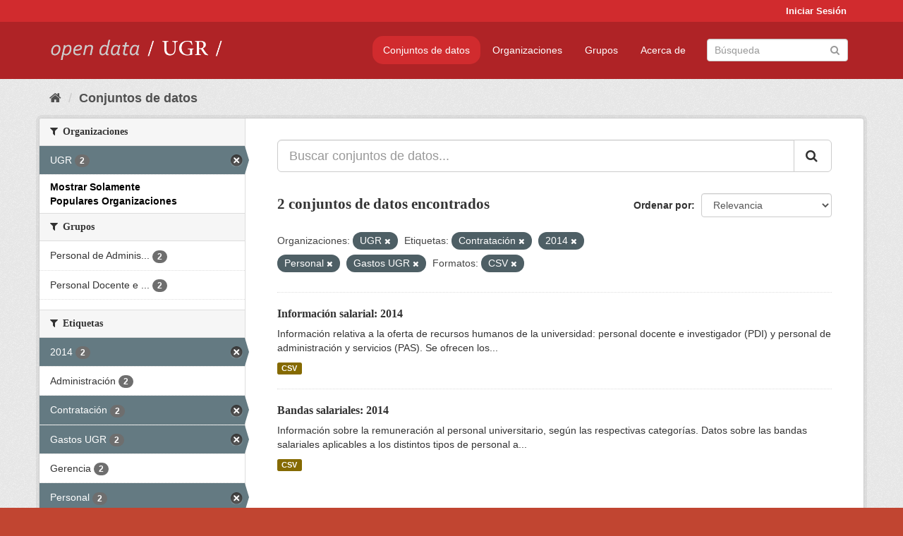

--- FILE ---
content_type: text/html; charset=utf-8
request_url: https://opendata.ugr.es/dataset/?organization=universidad-granada&_organization_limit=0&tags=Contrataci%C3%B3n&tags=2014&tags=Personal&tags=Gastos+UGR&res_format=CSV
body_size: 7654
content:
<!DOCTYPE html>
<!--[if IE 9]> <html lang="es" class="ie9"> <![endif]-->
<!--[if gt IE 8]><!--> <html lang="es"> <!--<![endif]-->
  <head>
    <meta charset="utf-8" />
      <meta name="generator" content="ckan 2.9.5" />
      <meta name="viewport" content="width=device-width, initial-scale=1.0">
    <title>Conjunto de datos - OpenData UGR</title>

    
    
    <link rel="shortcut icon" href="/base/images/faviconUGR.ico" />
    
    
        <link rel="alternate" type="text/n3" href="https://opendata.ugr.es/catalog.n3"/>
        <link rel="alternate" type="text/ttl" href="https://opendata.ugr.es/catalog.ttl"/>
        <link rel="alternate" type="application/rdf+xml" href="https://opendata.ugr.es/catalog.xml"/>
        <link rel="alternate" type="application/ld+json" href="https://opendata.ugr.es/catalog.jsonld"/>
    

    
      
      
      
      
    

    
    



    
      
      
    

    
    <link href="/webassets/base/eb9793eb_red.css" rel="stylesheet"/>
<link href="/webassets/ckanext-harvest/c95a0af2_harvest_css.css" rel="stylesheet"/><style>
                .site-footer  {
  #background-color: #842f22;
background-color: #d12b2e;
}
.account-masthead {
background: #d12b2e;
}




.masthead {
background: #af2326;
}

.account-masthead .account ul li a{
  
  color: white;
}


/*
#Para la imagen de fondo
#.hero{
#background: url("https://p1.pxfuel.com/preview/401/157/184/alhambra-spain-granada-window.jpg");
#}
*/

/* --> BIUSCADOR DE INICIO */
.homepage .module-search .module-content {
background-color: #d12b2e;

}


.homepage .module-search .tags {
background-color: #af2326;

}



. main-navigation-toggle a:hover {
  font-size:20px;
}




#main-navigation-toggle a:active{

 background: #d12b2e;
}

#main-navigation-toggle a:hover {
  
  /* font-size: 150%; */
  background: #d12b2e;
  
}

.account-masthead .account ul li a:hover {
    
    background-color: #af2326;
    
}

/* lineas del menu de configuracion, ajustes, logout */
.account-masthead .account ul li {
  
  border-left: none;
  
}

.account-masthead .account ul .active {
  
  background-color: black;
}

masthead .navigation .nav-pills li a:hover, .masthead .navigation .nav-pills li a:focus, .masthead .navigation .nav-pills li.active a{
  
 background: #d12b2e;
  
}
    
.btn-primary {
  
  background: #4d4c4d;
  border-color: #4d4c4d;
}


/* Color rojo oscuro de la franja superior al footer */
.homepage div:nth-child(3){
  
  background-color:  #af2326;
}


/* Color del gris de fondo */
.hero{
  
  /*! background: 
    
    url("https://p1.pxfuel.com/preview/16/472/53/wall-stones-marble-texture.jpg"); */
    /*
    url("https://p1.pxfuel.com/preview/688/816/856/pattern-texture-grey-brick-wall-model.jpg") repeat repeat;
    */
  /*! background-size: contain; */

  background-color: #dddddd;
background-image: None;
  
}

.homepage .row1{

  background:
     url("../../base/images/logo-ugr-blanco-transparente-sin-letras-rotado.svg");
  
  background-size: 190%;
  overflow: scroll;
  resize: both;


  background-position-y: 400px;
  background-position-x: -800px
  

}


h1, h2, h3, h4 {

font-size: 21px;
/*font-style: italic;*/
font-family: initial;

}

/* Imagenes de dcat, sparql, y estadisticas */
.hero .container div a img{
  
  max-width: 70%;
  
  
}
   

.hero .container div p {
  
  display: inline-block; 
  max-width: 49%;
  
}

.hero .container div p:nth-child(2){
  
  
  display:inline
   
}

.hero .container div p:nth-child(3){
 
  display: inline;  
  
  
}

.hero .container div p:nth-child(5){
  
  
  float: right;
  margin-top: 7%;
}

.hero .container div p:nth-child(8){
  
  
 
  float: right;
  
}


.hero .container div p:nth-child(8) img{
  
 
  float: right;
  
}



.hero .container div p:nth-child(13){
  
  
  float: right;
  margin-top: 8%
}



.hero .container div p:nth-child(15){
  
  
display: inline;  
  
  
}

.hero .container .module-content div h2{
  
  background-color: #dddddd;
  text-align: center
  
}

.hero .container div h1{
  
  text-align: center;
  
}


/* Cajas redondeadas ---------------> */
.hero .container .col-md-6.col2 .module-content.box {
  
  height: 100%;
  width: 100%;
  margin-top: 10px;
  border-top-left-radius: 30px;
  border-top-right-radius: 30px;
  border-bottom-right-radius: 30px;
  border-bottom-left-radius: 30px;
  
}


.homepage .module-search, .homepage .module-search .module-content{
  
  border-top-left-radius: 30px;
  border-top-right-radius: 30px;
}

.homepage .module-search{
  margin-top: 10px;
}


.homepage.layout-2 .stats {
  
  border-bottom-left-radius: 30px;
  border-bottom-right-radius: 30px;

}

/* <------------- Cajas redondeadas*/


.hero .container .col-md-6.col2 ul {
  
  
  margin-bottom: 10%;
}


/*radio del li > a del navbar */
.nav-pills > li > a {
    border-radius: 15px;
}



/* Paginación de los datasets */

.pagination > li > a {
  
  color: black;
  padding: 6px 15px;
  border: none;
  
}

.pagination > li > a:hover {
  
  background-color: #dddddd;
  color: black;
  
  
}



.pagination > .active > a{
  
  background-color: #dddddd;
  color: black;
}





.pagination > li > a, .pagination > li > span {
    
    padding: 6px 15px;
  
}


.pagination > .active > a:hover  {
  
    z-index: 3;
    color: #fff;
    cursor: default;
    background-color: black ;
   
}

/*footer ----------------------------> */

.site-footer a{
  
  color: white;
  
}

.site-footer label {
    color: white;
}

.site-footer p {
  
  color: white;
}

/* marca ugr + LOGO */

.navbar-left{
  
  width: 40%;
  padding-top: 12px;
  
}

.navbar-left img {
  
  width: 55%;
  
  
}





/* condicion para dispositivos pequeños*/

@media (max-width:475px){
  
  .hero .container .module-content div h2{
  
    margin-top: 21%;
  
  }
  
  
  .hero .container div a img {
    max-width: 70%;
    margin-top: 20%;
}
  
 

}




@media (max-width: 1200px){
  
  .header-image.navbar-left {
    
    
   width: 22%;
   margin-top: 7px;
    
    
  }
  
  
  .header-image.navbar-left .logo img{
    
    width: 100%;
  }


  
}


@media (max-width: 766px){
  
  
  .main{
    background-color: #af2326
  }

  
  
}




      </style>
    
  </head>

  
  <body data-site-root="https://opendata.ugr.es/" data-locale-root="https://opendata.ugr.es/" >

    
    <div class="sr-only sr-only-focusable"><a href="#content">Ir al contenido</a></div>
  

  
     
<div class="account-masthead">
  <div class="container">
     
    <nav class="account not-authed" aria-label="Cuenta">
      <ul class="list-unstyled">
        
        <li><a href="/user/login">Iniciar Sesión</a></li>
         
      </ul>
    </nav>
     
  </div>
</div>

<header class="navbar navbar-static-top masthead">
    
  <div class="container">
    <div class="navbar-right">
      <button data-target="#main-navigation-toggle" data-toggle="collapse" class="navbar-toggle collapsed" type="button" aria-label="expand or collapse" aria-expanded="false">
        <span class="sr-only">Toggle navigation</span>
        <span class="fa fa-bars"></span>
      </button>
    </div>
    <hgroup class="header-image navbar-left">
       
      <a class="logo" href="/"><img src="/uploads/admin/2022-02-21-120002.678222marca-open-data-ugr.png" alt="OpenData UGR" title="OpenData UGR" /></a>
       
    </hgroup>

    <div class="collapse navbar-collapse" id="main-navigation-toggle">
      
      <nav class="section navigation">
        <ul class="nav nav-pills">
            
		<li class="active"><a href="/dataset/">Conjuntos de datos</a></li><li><a href="/organization/">Organizaciones</a></li><li><a href="/group/">Grupos</a></li><li><a href="/about">Acerca de</a></li>
	    
        </ul>
      </nav>
       
      <form class="section site-search simple-input" action="/dataset/" method="get">
        <div class="field">
          <label for="field-sitewide-search">Buscar conjuntos de datos</label>
          <input id="field-sitewide-search" type="text" class="form-control" name="q" placeholder="Búsqueda" aria-label="Buscar conjuntos de datos"/>
          <button class="btn-search" type="submit" aria-label="Enviar"><i class="fa fa-search"></i></button>
        </div>
      </form>
      
    </div>
  </div>
</header>

  
    <div class="main">
      <div id="content" class="container">
        
          
            <div class="flash-messages">
              
                
              
            </div>
          

          
            <div class="toolbar" role="navigation" aria-label="Miga de pan">
              
                
                  <ol class="breadcrumb">
                    
<li class="home"><a href="/" aria-label="Inicio"><i class="fa fa-home"></i><span> Inicio</span></a></li>
                    
  <li class="active"><a href="/dataset/">Conjuntos de datos</a></li>

                  </ol>
                
              
            </div>
          

          <div class="row wrapper">
            
            
            

            
              <aside class="secondary col-sm-3">
                
                
  <div class="filters">
    <div>
      
        

    
    
	
	    
	    
		<section class="module module-narrow module-shallow">
		    
			<h2 class="module-heading">
			    <i class="fa fa-filter"></i>
			    
			    Organizaciones
			</h2>
		    
		    
			
			    
				<nav aria-label="Organizaciones">
				    <ul class="list-unstyled nav nav-simple nav-facet">
					
					    
					    
					    
					    
					    <li class="nav-item active">
						<a href="/dataset/?_organization_limit=0&amp;tags=Contrataci%C3%B3n&amp;tags=2014&amp;tags=Personal&amp;tags=Gastos+UGR&amp;res_format=CSV" title="">
						    <span class="item-label">UGR</span>
						    <span class="hidden separator"> - </span>
						    <span class="item-count badge">2</span>
						</a>
					    </li>
					
				    </ul>
				</nav>

				<p class="module-footer">
				    
					<a href="/dataset/?organization=universidad-granada&amp;tags=Contrataci%C3%B3n&amp;tags=2014&amp;tags=Personal&amp;tags=Gastos+UGR&amp;res_format=CSV" class="read-more">Mostrar Solamente Populares Organizaciones</a>
				    
				</p>
			    
			
		    
		</section>
	    
	
    

      
        

    
    
	
	    
	    
		<section class="module module-narrow module-shallow">
		    
			<h2 class="module-heading">
			    <i class="fa fa-filter"></i>
			    
			    Grupos
			</h2>
		    
		    
			
			    
				<nav aria-label="Grupos">
				    <ul class="list-unstyled nav nav-simple nav-facet">
					
					    
					    
					    
					    
					    <li class="nav-item">
						<a href="/dataset/?organization=universidad-granada&amp;_organization_limit=0&amp;tags=Contrataci%C3%B3n&amp;tags=2014&amp;tags=Personal&amp;tags=Gastos+UGR&amp;res_format=CSV&amp;groups=personal-de-administracion-y-servicios" title="Personal de Administración y Servicios">
						    <span class="item-label">Personal de Adminis...</span>
						    <span class="hidden separator"> - </span>
						    <span class="item-count badge">2</span>
						</a>
					    </li>
					
					    
					    
					    
					    
					    <li class="nav-item">
						<a href="/dataset/?organization=universidad-granada&amp;_organization_limit=0&amp;tags=Contrataci%C3%B3n&amp;tags=2014&amp;tags=Personal&amp;tags=Gastos+UGR&amp;res_format=CSV&amp;groups=claustro" title="Personal Docente e Investigador">
						    <span class="item-label">Personal Docente e ...</span>
						    <span class="hidden separator"> - </span>
						    <span class="item-count badge">2</span>
						</a>
					    </li>
					
				    </ul>
				</nav>

				<p class="module-footer">
				    
					
				    
				</p>
			    
			
		    
		</section>
	    
	
    

      
        

    
    
	
	    
	    
		<section class="module module-narrow module-shallow">
		    
			<h2 class="module-heading">
			    <i class="fa fa-filter"></i>
			    
			    Etiquetas
			</h2>
		    
		    
			
			    
				<nav aria-label="Etiquetas">
				    <ul class="list-unstyled nav nav-simple nav-facet">
					
					    
					    
					    
					    
					    <li class="nav-item active">
						<a href="/dataset/?organization=universidad-granada&amp;_organization_limit=0&amp;tags=Contrataci%C3%B3n&amp;tags=Personal&amp;tags=Gastos+UGR&amp;res_format=CSV" title="">
						    <span class="item-label">2014</span>
						    <span class="hidden separator"> - </span>
						    <span class="item-count badge">2</span>
						</a>
					    </li>
					
					    
					    
					    
					    
					    <li class="nav-item">
						<a href="/dataset/?organization=universidad-granada&amp;_organization_limit=0&amp;tags=Contrataci%C3%B3n&amp;tags=2014&amp;tags=Personal&amp;tags=Gastos+UGR&amp;res_format=CSV&amp;tags=Administraci%C3%B3n" title="">
						    <span class="item-label">Administración</span>
						    <span class="hidden separator"> - </span>
						    <span class="item-count badge">2</span>
						</a>
					    </li>
					
					    
					    
					    
					    
					    <li class="nav-item active">
						<a href="/dataset/?organization=universidad-granada&amp;_organization_limit=0&amp;tags=2014&amp;tags=Personal&amp;tags=Gastos+UGR&amp;res_format=CSV" title="">
						    <span class="item-label">Contratación</span>
						    <span class="hidden separator"> - </span>
						    <span class="item-count badge">2</span>
						</a>
					    </li>
					
					    
					    
					    
					    
					    <li class="nav-item active">
						<a href="/dataset/?organization=universidad-granada&amp;_organization_limit=0&amp;tags=Contrataci%C3%B3n&amp;tags=2014&amp;tags=Personal&amp;res_format=CSV" title="">
						    <span class="item-label">Gastos UGR</span>
						    <span class="hidden separator"> - </span>
						    <span class="item-count badge">2</span>
						</a>
					    </li>
					
					    
					    
					    
					    
					    <li class="nav-item">
						<a href="/dataset/?organization=universidad-granada&amp;_organization_limit=0&amp;tags=Contrataci%C3%B3n&amp;tags=2014&amp;tags=Personal&amp;tags=Gastos+UGR&amp;res_format=CSV&amp;tags=Gerencia" title="">
						    <span class="item-label">Gerencia</span>
						    <span class="hidden separator"> - </span>
						    <span class="item-count badge">2</span>
						</a>
					    </li>
					
					    
					    
					    
					    
					    <li class="nav-item active">
						<a href="/dataset/?organization=universidad-granada&amp;_organization_limit=0&amp;tags=Contrataci%C3%B3n&amp;tags=2014&amp;tags=Gastos+UGR&amp;res_format=CSV" title="">
						    <span class="item-label">Personal</span>
						    <span class="hidden separator"> - </span>
						    <span class="item-count badge">2</span>
						</a>
					    </li>
					
					    
					    
					    
					    
					    <li class="nav-item">
						<a href="/dataset/?organization=universidad-granada&amp;_organization_limit=0&amp;tags=Contrataci%C3%B3n&amp;tags=2014&amp;tags=Personal&amp;tags=Gastos+UGR&amp;res_format=CSV&amp;tags=2015" title="">
						    <span class="item-label">2015</span>
						    <span class="hidden separator"> - </span>
						    <span class="item-count badge">1</span>
						</a>
					    </li>
					
					    
					    
					    
					    
					    <li class="nav-item">
						<a href="/dataset/?organization=universidad-granada&amp;_organization_limit=0&amp;tags=Contrataci%C3%B3n&amp;tags=2014&amp;tags=Personal&amp;tags=Gastos+UGR&amp;res_format=CSV&amp;tags=Docencia" title="">
						    <span class="item-label">Docencia</span>
						    <span class="hidden separator"> - </span>
						    <span class="item-count badge">1</span>
						</a>
					    </li>
					
				    </ul>
				</nav>

				<p class="module-footer">
				    
					
				    
				</p>
			    
			
		    
		</section>
	    
	
    

      
        

    
    
	
	    
	    
		<section class="module module-narrow module-shallow">
		    
			<h2 class="module-heading">
			    <i class="fa fa-filter"></i>
			    
			    Formatos
			</h2>
		    
		    
			
			    
				<nav aria-label="Formatos">
				    <ul class="list-unstyled nav nav-simple nav-facet">
					
					    
					    
					    
					    
					    <li class="nav-item active">
						<a href="/dataset/?organization=universidad-granada&amp;_organization_limit=0&amp;tags=Contrataci%C3%B3n&amp;tags=2014&amp;tags=Personal&amp;tags=Gastos+UGR" title="">
						    <span class="item-label">CSV</span>
						    <span class="hidden separator"> - </span>
						    <span class="item-count badge">2</span>
						</a>
					    </li>
					
				    </ul>
				</nav>

				<p class="module-footer">
				    
					
				    
				</p>
			    
			
		    
		</section>
	    
	
    

      
        

    
    
	
	    
	    
		<section class="module module-narrow module-shallow">
		    
			<h2 class="module-heading">
			    <i class="fa fa-filter"></i>
			    
			    Licencias
			</h2>
		    
		    
			
			    
				<nav aria-label="Licencias">
				    <ul class="list-unstyled nav nav-simple nav-facet">
					
					    
					    
					    
					    
					    <li class="nav-item">
						<a href="/dataset/?organization=universidad-granada&amp;_organization_limit=0&amp;tags=Contrataci%C3%B3n&amp;tags=2014&amp;tags=Personal&amp;tags=Gastos+UGR&amp;res_format=CSV&amp;license_id=odc-by" title="Open Data Commons Attribution License">
						    <span class="item-label">Open Data Commons A...</span>
						    <span class="hidden separator"> - </span>
						    <span class="item-count badge">2</span>
						</a>
					    </li>
					
				    </ul>
				</nav>

				<p class="module-footer">
				    
					
				    
				</p>
			    
			
		    
		</section>
	    
	
    

      
    </div>
    <a class="close no-text hide-filters"><i class="fa fa-times-circle"></i><span class="text">close</span></a>
  </div>

              </aside>
            

            
              <div class="primary col-sm-9 col-xs-12" role="main">
                
                
  <section class="module">
    <div class="module-content">
      
        
      
      
        
        
        







<form id="dataset-search-form" class="search-form" method="get" data-module="select-switch">

  
    <div class="input-group search-input-group">
      <input aria-label="Buscar conjuntos de datos..." id="field-giant-search" type="text" class="form-control input-lg" name="q" value="" autocomplete="off" placeholder="Buscar conjuntos de datos...">
      
      <span class="input-group-btn">
        <button class="btn btn-default btn-lg" type="submit" value="search" aria-label="Enviar">
          <i class="fa fa-search"></i>
        </button>
      </span>
      
    </div>
  

  
    <span>
  
  

  
  
  
  <input type="hidden" name="organization" value="universidad-granada" />
  
  
  
  
  
  <input type="hidden" name="tags" value="Contratación" />
  
  
  
  
  
  <input type="hidden" name="tags" value="2014" />
  
  
  
  
  
  <input type="hidden" name="tags" value="Personal" />
  
  
  
  
  
  <input type="hidden" name="tags" value="Gastos UGR" />
  
  
  
  
  
  <input type="hidden" name="res_format" value="CSV" />
  
  
  
  </span>
  

  
    
      <div class="form-select form-group control-order-by">
        <label for="field-order-by">Ordenar por</label>
        <select id="field-order-by" name="sort" class="form-control">
          
            
              <option value="score desc, metadata_modified desc" selected="selected">Relevancia</option>
            
          
            
              <option value="title_string asc">Nombre Ascendente</option>
            
          
            
              <option value="title_string desc">Nombre Descendente</option>
            
          
            
              <option value="metadata_modified desc">Última modificación</option>
            
          
            
          
        </select>
        
        <button class="btn btn-default js-hide" type="submit">Ir</button>
        
      </div>
    
  

  
    
      <h1>

  
  
  
  

2 conjuntos de datos encontrados</h1>
    
  

  
    
      <p class="filter-list">
        
          
          <span class="facet">Organizaciones:</span>
          
            <span class="filtered pill">UGR
              <a href="/dataset/?_organization_limit=0&amp;tags=Contrataci%C3%B3n&amp;tags=2014&amp;tags=Personal&amp;tags=Gastos+UGR&amp;res_format=CSV" class="remove" title="Quitar"><i class="fa fa-times"></i></a>
            </span>
          
        
          
          <span class="facet">Etiquetas:</span>
          
            <span class="filtered pill">Contratación
              <a href="/dataset/?organization=universidad-granada&amp;_organization_limit=0&amp;tags=2014&amp;tags=Personal&amp;tags=Gastos+UGR&amp;res_format=CSV" class="remove" title="Quitar"><i class="fa fa-times"></i></a>
            </span>
          
            <span class="filtered pill">2014
              <a href="/dataset/?organization=universidad-granada&amp;_organization_limit=0&amp;tags=Contrataci%C3%B3n&amp;tags=Personal&amp;tags=Gastos+UGR&amp;res_format=CSV" class="remove" title="Quitar"><i class="fa fa-times"></i></a>
            </span>
          
            <span class="filtered pill">Personal
              <a href="/dataset/?organization=universidad-granada&amp;_organization_limit=0&amp;tags=Contrataci%C3%B3n&amp;tags=2014&amp;tags=Gastos+UGR&amp;res_format=CSV" class="remove" title="Quitar"><i class="fa fa-times"></i></a>
            </span>
          
            <span class="filtered pill">Gastos UGR
              <a href="/dataset/?organization=universidad-granada&amp;_organization_limit=0&amp;tags=Contrataci%C3%B3n&amp;tags=2014&amp;tags=Personal&amp;res_format=CSV" class="remove" title="Quitar"><i class="fa fa-times"></i></a>
            </span>
          
        
          
          <span class="facet">Formatos:</span>
          
            <span class="filtered pill">CSV
              <a href="/dataset/?organization=universidad-granada&amp;_organization_limit=0&amp;tags=Contrataci%C3%B3n&amp;tags=2014&amp;tags=Personal&amp;tags=Gastos+UGR" class="remove" title="Quitar"><i class="fa fa-times"></i></a>
            </span>
          
        
      </p>
      <a class="show-filters btn btn-default">Filtrar Resultados</a>
    
  

</form>




      
      
        

  
    <ul class="dataset-list list-unstyled">
    	
	      
	        






  <li class="dataset-item">
    
      <div class="dataset-content">
        
          <h2 class="dataset-heading">
            
              
            
            
		<a href="/dataset/informacion-salarial-2014">Información salarial: 2014</a>
            
            
              
              
            
          </h2>
        
        
          
        
        
          
            <div>Información relativa a la oferta de recursos humanos de la universidad: personal docente e investigador (PDI) y personal de administración y servicios (PAS). 
Se ofrecen los...</div>
          
        
      </div>
      
        
          
            <ul class="dataset-resources list-unstyled">
              
                
                <li>
                  <a href="/dataset/informacion-salarial-2014" class="label label-default" data-format="csv">CSV</a>
                </li>
                
              
            </ul>
          
        
      
    
  </li>

	      
	        






  <li class="dataset-item">
    
      <div class="dataset-content">
        
          <h2 class="dataset-heading">
            
              
            
            
		<a href="/dataset/bandas-salariales-2014">Bandas salariales: 2014</a>
            
            
              
              
            
          </h2>
        
        
          
        
        
          
            <div>Información sobre la remuneración al personal universitario, según las respectivas categorías. Datos sobre las bandas salariales aplicables a los distintos tipos de personal a...</div>
          
        
      </div>
      
        
          
            <ul class="dataset-resources list-unstyled">
              
                
                <li>
                  <a href="/dataset/bandas-salariales-2014" class="label label-default" data-format="csv">CSV</a>
                </li>
                
              
            </ul>
          
        
      
    
  </li>

	      
	    
    </ul>
  

      
    </div>

    
      
    
  </section>

  
    <section class="module">
      <div class="module-content">
        
          <small>
            
            
            
          Usted también puede acceder a este registro utilizando los <a href="/api/3">API</a> (ver <a href="http://docs.ckan.org/en/2.9/api/">API Docs</a>).
          </small>
        
      </div>
    </section>
  

              </div>
            
          </div>
        
      </div>
    </div>
  
    <footer class="site-footer">
  <div class="container">
    
    <div class="row">
      <div class="col-md-8 footer-links">
        
          <ul class="list-unstyled">
            
              <li><a href="/about">Acerca de OpenData UGR</a></li>
            
          </ul>
          <ul class="list-unstyled">
            
              
              <li><a href="http://docs.ckan.org/en/2.9/api/">API CKAN</a></li>
              <li><a href="http://www.ckan.org/">CKAN Association</a></li>
              <li><a href="http://www.opendefinition.org/okd/"><img src="/base/images/od_80x15_blue.png" alt="Open Data"></a></li>
            
          </ul>
        
      </div>
      <div class="col-md-4 attribution">
        
          <p><strong>Gestionado con </strong> <a class="hide-text ckan-footer-logo" href="http://ckan.org">CKAN</a></p>
        
        
          
<form class="form-inline form-select lang-select" action="/util/redirect" data-module="select-switch" method="POST">
  <label for="field-lang-select">Idioma</label>
  <select id="field-lang-select" name="url" data-module="autocomplete" data-module-dropdown-class="lang-dropdown" data-module-container-class="lang-container">
    
      <option value="/es/dataset/?organization=universidad-granada&amp;_organization_limit=0&amp;tags=Contrataci%C3%B3n&amp;tags=2014&amp;tags=Personal&amp;tags=Gastos+UGR&amp;res_format=CSV" selected="selected">
        español
      </option>
    
      <option value="/en/dataset/?organization=universidad-granada&amp;_organization_limit=0&amp;tags=Contrataci%C3%B3n&amp;tags=2014&amp;tags=Personal&amp;tags=Gastos+UGR&amp;res_format=CSV" >
        English
      </option>
    
      <option value="/pt_BR/dataset/?organization=universidad-granada&amp;_organization_limit=0&amp;tags=Contrataci%C3%B3n&amp;tags=2014&amp;tags=Personal&amp;tags=Gastos+UGR&amp;res_format=CSV" >
        português (Brasil)
      </option>
    
      <option value="/ja/dataset/?organization=universidad-granada&amp;_organization_limit=0&amp;tags=Contrataci%C3%B3n&amp;tags=2014&amp;tags=Personal&amp;tags=Gastos+UGR&amp;res_format=CSV" >
        日本語
      </option>
    
      <option value="/it/dataset/?organization=universidad-granada&amp;_organization_limit=0&amp;tags=Contrataci%C3%B3n&amp;tags=2014&amp;tags=Personal&amp;tags=Gastos+UGR&amp;res_format=CSV" >
        italiano
      </option>
    
      <option value="/cs_CZ/dataset/?organization=universidad-granada&amp;_organization_limit=0&amp;tags=Contrataci%C3%B3n&amp;tags=2014&amp;tags=Personal&amp;tags=Gastos+UGR&amp;res_format=CSV" >
        čeština (Česko)
      </option>
    
      <option value="/ca/dataset/?organization=universidad-granada&amp;_organization_limit=0&amp;tags=Contrataci%C3%B3n&amp;tags=2014&amp;tags=Personal&amp;tags=Gastos+UGR&amp;res_format=CSV" >
        català
      </option>
    
      <option value="/fr/dataset/?organization=universidad-granada&amp;_organization_limit=0&amp;tags=Contrataci%C3%B3n&amp;tags=2014&amp;tags=Personal&amp;tags=Gastos+UGR&amp;res_format=CSV" >
        français
      </option>
    
      <option value="/el/dataset/?organization=universidad-granada&amp;_organization_limit=0&amp;tags=Contrataci%C3%B3n&amp;tags=2014&amp;tags=Personal&amp;tags=Gastos+UGR&amp;res_format=CSV" >
        Ελληνικά
      </option>
    
      <option value="/sv/dataset/?organization=universidad-granada&amp;_organization_limit=0&amp;tags=Contrataci%C3%B3n&amp;tags=2014&amp;tags=Personal&amp;tags=Gastos+UGR&amp;res_format=CSV" >
        svenska
      </option>
    
      <option value="/sr/dataset/?organization=universidad-granada&amp;_organization_limit=0&amp;tags=Contrataci%C3%B3n&amp;tags=2014&amp;tags=Personal&amp;tags=Gastos+UGR&amp;res_format=CSV" >
        српски
      </option>
    
      <option value="/no/dataset/?organization=universidad-granada&amp;_organization_limit=0&amp;tags=Contrataci%C3%B3n&amp;tags=2014&amp;tags=Personal&amp;tags=Gastos+UGR&amp;res_format=CSV" >
        norsk bokmål (Norge)
      </option>
    
      <option value="/sk/dataset/?organization=universidad-granada&amp;_organization_limit=0&amp;tags=Contrataci%C3%B3n&amp;tags=2014&amp;tags=Personal&amp;tags=Gastos+UGR&amp;res_format=CSV" >
        slovenčina
      </option>
    
      <option value="/fi/dataset/?organization=universidad-granada&amp;_organization_limit=0&amp;tags=Contrataci%C3%B3n&amp;tags=2014&amp;tags=Personal&amp;tags=Gastos+UGR&amp;res_format=CSV" >
        suomi
      </option>
    
      <option value="/ru/dataset/?organization=universidad-granada&amp;_organization_limit=0&amp;tags=Contrataci%C3%B3n&amp;tags=2014&amp;tags=Personal&amp;tags=Gastos+UGR&amp;res_format=CSV" >
        русский
      </option>
    
      <option value="/de/dataset/?organization=universidad-granada&amp;_organization_limit=0&amp;tags=Contrataci%C3%B3n&amp;tags=2014&amp;tags=Personal&amp;tags=Gastos+UGR&amp;res_format=CSV" >
        Deutsch
      </option>
    
      <option value="/pl/dataset/?organization=universidad-granada&amp;_organization_limit=0&amp;tags=Contrataci%C3%B3n&amp;tags=2014&amp;tags=Personal&amp;tags=Gastos+UGR&amp;res_format=CSV" >
        polski
      </option>
    
      <option value="/nl/dataset/?organization=universidad-granada&amp;_organization_limit=0&amp;tags=Contrataci%C3%B3n&amp;tags=2014&amp;tags=Personal&amp;tags=Gastos+UGR&amp;res_format=CSV" >
        Nederlands
      </option>
    
      <option value="/bg/dataset/?organization=universidad-granada&amp;_organization_limit=0&amp;tags=Contrataci%C3%B3n&amp;tags=2014&amp;tags=Personal&amp;tags=Gastos+UGR&amp;res_format=CSV" >
        български
      </option>
    
      <option value="/ko_KR/dataset/?organization=universidad-granada&amp;_organization_limit=0&amp;tags=Contrataci%C3%B3n&amp;tags=2014&amp;tags=Personal&amp;tags=Gastos+UGR&amp;res_format=CSV" >
        한국어 (대한민국)
      </option>
    
      <option value="/hu/dataset/?organization=universidad-granada&amp;_organization_limit=0&amp;tags=Contrataci%C3%B3n&amp;tags=2014&amp;tags=Personal&amp;tags=Gastos+UGR&amp;res_format=CSV" >
        magyar
      </option>
    
      <option value="/sl/dataset/?organization=universidad-granada&amp;_organization_limit=0&amp;tags=Contrataci%C3%B3n&amp;tags=2014&amp;tags=Personal&amp;tags=Gastos+UGR&amp;res_format=CSV" >
        slovenščina
      </option>
    
      <option value="/lv/dataset/?organization=universidad-granada&amp;_organization_limit=0&amp;tags=Contrataci%C3%B3n&amp;tags=2014&amp;tags=Personal&amp;tags=Gastos+UGR&amp;res_format=CSV" >
        latviešu
      </option>
    
      <option value="/es_AR/dataset/?organization=universidad-granada&amp;_organization_limit=0&amp;tags=Contrataci%C3%B3n&amp;tags=2014&amp;tags=Personal&amp;tags=Gastos+UGR&amp;res_format=CSV" >
        español (Argentina)
      </option>
    
      <option value="/tl/dataset/?organization=universidad-granada&amp;_organization_limit=0&amp;tags=Contrataci%C3%B3n&amp;tags=2014&amp;tags=Personal&amp;tags=Gastos+UGR&amp;res_format=CSV" >
        Filipino (Pilipinas)
      </option>
    
      <option value="/mk/dataset/?organization=universidad-granada&amp;_organization_limit=0&amp;tags=Contrataci%C3%B3n&amp;tags=2014&amp;tags=Personal&amp;tags=Gastos+UGR&amp;res_format=CSV" >
        македонски
      </option>
    
      <option value="/fa_IR/dataset/?organization=universidad-granada&amp;_organization_limit=0&amp;tags=Contrataci%C3%B3n&amp;tags=2014&amp;tags=Personal&amp;tags=Gastos+UGR&amp;res_format=CSV" >
        فارسی (ایران)
      </option>
    
      <option value="/da_DK/dataset/?organization=universidad-granada&amp;_organization_limit=0&amp;tags=Contrataci%C3%B3n&amp;tags=2014&amp;tags=Personal&amp;tags=Gastos+UGR&amp;res_format=CSV" >
        dansk (Danmark)
      </option>
    
      <option value="/lt/dataset/?organization=universidad-granada&amp;_organization_limit=0&amp;tags=Contrataci%C3%B3n&amp;tags=2014&amp;tags=Personal&amp;tags=Gastos+UGR&amp;res_format=CSV" >
        lietuvių
      </option>
    
      <option value="/uk/dataset/?organization=universidad-granada&amp;_organization_limit=0&amp;tags=Contrataci%C3%B3n&amp;tags=2014&amp;tags=Personal&amp;tags=Gastos+UGR&amp;res_format=CSV" >
        українська
      </option>
    
      <option value="/is/dataset/?organization=universidad-granada&amp;_organization_limit=0&amp;tags=Contrataci%C3%B3n&amp;tags=2014&amp;tags=Personal&amp;tags=Gastos+UGR&amp;res_format=CSV" >
        íslenska
      </option>
    
      <option value="/sr_Latn/dataset/?organization=universidad-granada&amp;_organization_limit=0&amp;tags=Contrataci%C3%B3n&amp;tags=2014&amp;tags=Personal&amp;tags=Gastos+UGR&amp;res_format=CSV" >
        srpski (latinica)
      </option>
    
      <option value="/hr/dataset/?organization=universidad-granada&amp;_organization_limit=0&amp;tags=Contrataci%C3%B3n&amp;tags=2014&amp;tags=Personal&amp;tags=Gastos+UGR&amp;res_format=CSV" >
        hrvatski
      </option>
    
      <option value="/ne/dataset/?organization=universidad-granada&amp;_organization_limit=0&amp;tags=Contrataci%C3%B3n&amp;tags=2014&amp;tags=Personal&amp;tags=Gastos+UGR&amp;res_format=CSV" >
        नेपाली
      </option>
    
      <option value="/am/dataset/?organization=universidad-granada&amp;_organization_limit=0&amp;tags=Contrataci%C3%B3n&amp;tags=2014&amp;tags=Personal&amp;tags=Gastos+UGR&amp;res_format=CSV" >
        አማርኛ
      </option>
    
      <option value="/my_MM/dataset/?organization=universidad-granada&amp;_organization_limit=0&amp;tags=Contrataci%C3%B3n&amp;tags=2014&amp;tags=Personal&amp;tags=Gastos+UGR&amp;res_format=CSV" >
        မြန်မာ (မြန်မာ)
      </option>
    
      <option value="/th/dataset/?organization=universidad-granada&amp;_organization_limit=0&amp;tags=Contrataci%C3%B3n&amp;tags=2014&amp;tags=Personal&amp;tags=Gastos+UGR&amp;res_format=CSV" >
        ไทย
      </option>
    
      <option value="/he/dataset/?organization=universidad-granada&amp;_organization_limit=0&amp;tags=Contrataci%C3%B3n&amp;tags=2014&amp;tags=Personal&amp;tags=Gastos+UGR&amp;res_format=CSV" >
        עברית
      </option>
    
      <option value="/ar/dataset/?organization=universidad-granada&amp;_organization_limit=0&amp;tags=Contrataci%C3%B3n&amp;tags=2014&amp;tags=Personal&amp;tags=Gastos+UGR&amp;res_format=CSV" >
        العربية
      </option>
    
      <option value="/zh_Hant_TW/dataset/?organization=universidad-granada&amp;_organization_limit=0&amp;tags=Contrataci%C3%B3n&amp;tags=2014&amp;tags=Personal&amp;tags=Gastos+UGR&amp;res_format=CSV" >
        中文 (繁體, 台灣)
      </option>
    
      <option value="/zh_Hans_CN/dataset/?organization=universidad-granada&amp;_organization_limit=0&amp;tags=Contrataci%C3%B3n&amp;tags=2014&amp;tags=Personal&amp;tags=Gastos+UGR&amp;res_format=CSV" >
        中文 (简体, 中国)
      </option>
    
      <option value="/id/dataset/?organization=universidad-granada&amp;_organization_limit=0&amp;tags=Contrataci%C3%B3n&amp;tags=2014&amp;tags=Personal&amp;tags=Gastos+UGR&amp;res_format=CSV" >
        Indonesia
      </option>
    
      <option value="/en_AU/dataset/?organization=universidad-granada&amp;_organization_limit=0&amp;tags=Contrataci%C3%B3n&amp;tags=2014&amp;tags=Personal&amp;tags=Gastos+UGR&amp;res_format=CSV" >
        English (Australia)
      </option>
    
      <option value="/km/dataset/?organization=universidad-granada&amp;_organization_limit=0&amp;tags=Contrataci%C3%B3n&amp;tags=2014&amp;tags=Personal&amp;tags=Gastos+UGR&amp;res_format=CSV" >
        ខ្មែរ
      </option>
    
      <option value="/tr/dataset/?organization=universidad-granada&amp;_organization_limit=0&amp;tags=Contrataci%C3%B3n&amp;tags=2014&amp;tags=Personal&amp;tags=Gastos+UGR&amp;res_format=CSV" >
        Türkçe
      </option>
    
      <option value="/eu/dataset/?organization=universidad-granada&amp;_organization_limit=0&amp;tags=Contrataci%C3%B3n&amp;tags=2014&amp;tags=Personal&amp;tags=Gastos+UGR&amp;res_format=CSV" >
        euskara
      </option>
    
      <option value="/gl/dataset/?organization=universidad-granada&amp;_organization_limit=0&amp;tags=Contrataci%C3%B3n&amp;tags=2014&amp;tags=Personal&amp;tags=Gastos+UGR&amp;res_format=CSV" >
        galego
      </option>
    
      <option value="/vi/dataset/?organization=universidad-granada&amp;_organization_limit=0&amp;tags=Contrataci%C3%B3n&amp;tags=2014&amp;tags=Personal&amp;tags=Gastos+UGR&amp;res_format=CSV" >
        Tiếng Việt
      </option>
    
      <option value="/mn_MN/dataset/?organization=universidad-granada&amp;_organization_limit=0&amp;tags=Contrataci%C3%B3n&amp;tags=2014&amp;tags=Personal&amp;tags=Gastos+UGR&amp;res_format=CSV" >
        монгол (Монгол)
      </option>
    
      <option value="/pt_PT/dataset/?organization=universidad-granada&amp;_organization_limit=0&amp;tags=Contrataci%C3%B3n&amp;tags=2014&amp;tags=Personal&amp;tags=Gastos+UGR&amp;res_format=CSV" >
        português (Portugal)
      </option>
    
      <option value="/sq/dataset/?organization=universidad-granada&amp;_organization_limit=0&amp;tags=Contrataci%C3%B3n&amp;tags=2014&amp;tags=Personal&amp;tags=Gastos+UGR&amp;res_format=CSV" >
        shqip
      </option>
    
      <option value="/ro/dataset/?organization=universidad-granada&amp;_organization_limit=0&amp;tags=Contrataci%C3%B3n&amp;tags=2014&amp;tags=Personal&amp;tags=Gastos+UGR&amp;res_format=CSV" >
        română
      </option>
    
      <option value="/uk_UA/dataset/?organization=universidad-granada&amp;_organization_limit=0&amp;tags=Contrataci%C3%B3n&amp;tags=2014&amp;tags=Personal&amp;tags=Gastos+UGR&amp;res_format=CSV" >
        українська (Україна)
      </option>
    
  </select>
  <button class="btn btn-default js-hide" type="submit">Ir</button>
</form>
        
      </div>
    </div>
    
  </div>

  
    
  
</footer>
  
  
  
  
  
    

      

    
    
    <link href="/webassets/vendor/f3b8236b_select2.css" rel="stylesheet"/>
<link href="/webassets/vendor/0b01aef1_font-awesome.css" rel="stylesheet"/>
    <script src="/webassets/vendor/d8ae4bed_jquery.js" type="text/javascript"></script>
<script src="/webassets/vendor/fb6095a0_vendor.js" type="text/javascript"></script>
<script src="/webassets/vendor/580fa18d_bootstrap.js" type="text/javascript"></script>
<script src="/webassets/base/15a18f6c_main.js" type="text/javascript"></script>
<script src="/webassets/base/266988e1_ckan.js" type="text/javascript"></script>
  </body>
</html>